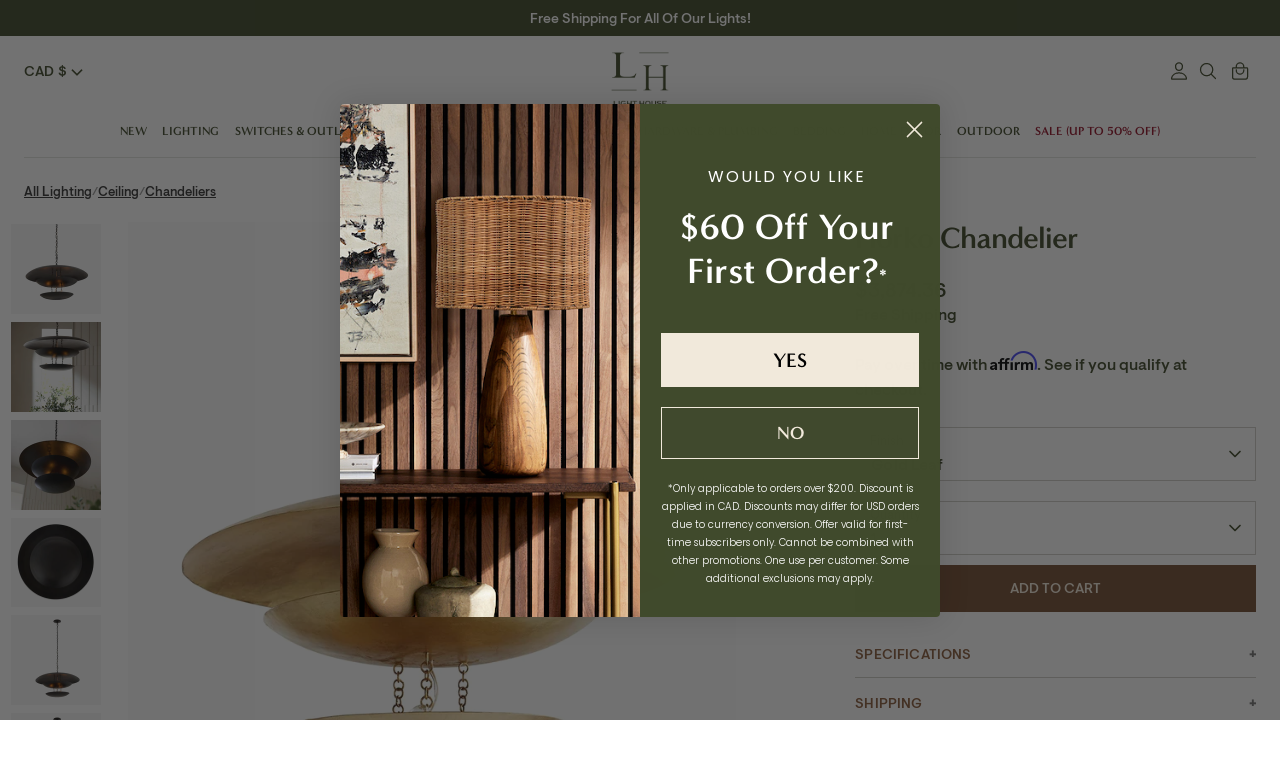

--- FILE ---
content_type: text/css;charset=UTF-8
request_url: https://cached.rebuyengine.com/api/v1/user/stylesheet?shop=lighthouseco-ca.myshopify.com&cache_key=1768790718
body_size: 2138
content:
:root{--rb-smart-search-quick-view-product-title-color:#404a2c;--rb-smart-search-quick-view-product-price-color:#404a2c;--rb-smart-search-quick-view-product-price-sale-color:#ff0000;--rb-smart-search-quick-view-product-price-compare-at-color:#8c5e3e;--rb-smart-search-quick-view-button-text-color:#ffffff;--rb-smart-search-quick-view-button-background-color:#8c5e3e;--rb-smart-search-quick-view-button-border-color:#8c5e3e;--rb-smart-search-quick-view-button-border-width:0px;--rb-smart-search-quick-view-button-radius:3px;--rb-smart-search-quick-view-reviews-background-color:#8c5e3e;--rb-smart-search-quick-view-reviews-foreground-color:#FBCA10;--rb-smart-search-quick-view-reviews-text-color:#535353;--rb-smart-search-results-product-title-color:#404a2c;--rb-smart-search-results-product-price-color:#404a2c;--rb-smart-search-results-product-price-sale-color:#ff0000;--rb-smart-search-results-product-price-compare-at-color:#8c5e3e;--rb-smart-search-results-pagination-button-text-color:#ffffff;--rb-smart-search-results-pagination-button-background-color:#8c5e3e;--rb-smart-search-results-pagination-button-border-color:#8c5e3e;--rb-smart-search-results-pagination-button-border-width:0px;--rb-smart-search-results-pagination-button-radius:3px;--rb-smart-search-results-reviews-background-color:#8c5e3e;--rb-smart-search-results-reviews-foreground-color:#FBCA10;--rb-smart-search-results-reviews-text-color:#535353}.rebuy-loader{border-bottom-color:#8c5e3e}.rebuy-widget .super-title{color:#404a2c}.rebuy-widget .primary-title{color:#404a2c}.rebuy-widget .description{color:#404a2c}.rebuy-widget .rebuy-product-title,.rebuy-widget .rebuy-product-title-link,.rebuy-modal__product-title{color:#404a2c}.rebuy-widget .rebuy-product-description,.rebuy-modal__product-option-title{color:#404a2c}.rebuy-product-vendor{color:#535353}.rebuy-money,.rebuy-widget .rebuy-money{color:#404a2c}.rebuy-money.sale,.rebuy-widget .rebuy-money.sale,.rebuy-cart__flyout-subtotal-final-amount,.rebuy-reorder-cart-total-price-final-amount,[data-rebuy-component="cart-subtotal"] .rebuy-cart__flyout-subtotal-final-amount,[data-rebuy-component="cart-subtotal"] .rebuy-reorder-cart-total-price-final-amount{color:red}.rebuy-money.compare-at,.rebuy-widget .rebuy-money.compare-at{color:#8c5e3e}.rebuy-underline,.rebuy-widget .rebuy-underline{border-color:#8c5e3e}.rebuy-checkbox .checkbox-input:focus,.rebuy-widget .rebuy-checkbox .checkbox-input:focus,.rebuy-radio .radio-input:focus,.rebuy-widget .rebuy-radio .radio-input:focus{border-color:#404a2c}.rebuy-checkbox .checkbox-input:checked,.rebuy-widget .rebuy-checkbox .checkbox-input:checked,.rebuy-radio .radio-input:checked,.rebuy-widget .rebuy-radio .radio-input:checked{background:#8c5e3e;border-color:#8c5e3e}.rebuy-select,.rebuy-widget .rebuy-select,select.rebuy-select,.rebuy-widget select.rebuy-select{color:#404a2c;background-color:#fff;border-color:#8c5e3e;border-radius:3px}.rebuy-select{background-image:linear-gradient(45deg,transparent 50%,#8c5e3e 50%),linear-gradient(135deg,#8c5e3e 50%,transparent 50%),linear-gradient(to right,#8c5e3e,#8c5e3e)}.rebuy-select:focus,.rebuy-widget .rebuy-select:focus,select.rebuy-select:focus,.rebuy-widget select.rebuy-select:focus{border-color:#404a2c}.rebuy-input,.rebuy-widget .rebuy-input,input.rebuy-input,.rebuy-widget input.rebuy-input{color:#404a2c;background-color:#fff;border-color:#8c5e3e;border-radius:3px}.rebuy-input:focus,.rebuy-widget .rebuy-input:focus,input.rebuy-input:focus,.rebuy-widget input.rebuy-input:focus{border-color:#404a2c}.rebuy-button,.rebuy-widget .rebuy-button,.rebuy-cart__flyout-empty-cart a,[data-rebuy-component=progress-bar] .rebuy-cart__progress-gift-variant-readd,.rebuy-cart__progress-free-product-variant-select-container{color:#fff;background:#8c5e3e;border-color:#8c5e3e;border-width:0;border-radius:3px}.rebuy-button.outline,.rebuy-widget .rebuy-button.outline,.rebuy-button.secondary,.rebuy-widget .rebuy-button.secondary{color:#8c5e3e;background:#fff;border-color:#8c5e3e}.rebuy-button.decline,.rebuy-widget .rebuy-button.decline{color:#404a2c;background:#fff0;border-color:#8c5e3e}.rebuy-button.dark,.rebuy-widget .rebuy-button.dark{background-color:#5E6670;color:#fff;border-color:#fff}.rebuy-option-button{color:#8c5e3e;border-color:#8c5e3e;border-radius:3px;background:#fff}.rebuy-option-button.is-active{color:#fff;background:#8c5e3e}.rebuy-radio,.rebuy-checkbox,.rebuy-widget .rebuy-radio,.rebuy-widget .rebuy-checkbox{border-color:#8c5e3e}.rebuy-radio:focus,.rebuy-checkbox:focus,.rebuy-widget .rebuy-radio:focus,.rebuy-widget .rebuy-checkbox:focus{border-color:#404a2c}.rebuy-radio:checked,.rebuy-checkbox:checked,.rebuy-widget .rebuy-radio:checked,.rebuy-widget .rebuy-checkbox:checked{color:#fff;background:#404a2c;border-color:#404a2c}.rebuy-textarea{color:#404a2c;background-color:#fff;border-color:#8c5e3e;border-radius:3px}.rebuy-widget .rebuy-carousel__arrows .rebuy-carousel__arrow,.rebuy-widget .flickity-button{color:#404a2c;background:#fff}.rebuy-widget .rebuy-carousel__arrows .rebuy-carousel__arrow svg,.rebuy-widget .rebuy-carousel__arrows .rebuy-carousel__arrow:hover:not(:disabled) svg{fill:#404a2c}.rebuy-widget .rebuy-carousel__pagination .rebuy-carousel__page,.rebuy-widget .flickity-page-dots .dot{background:#404a2c}.rebuy-widget.rebuy-widget,.rebuy-widget .checkout-promotion-wrapper,.rebuy-widget.rebuy-cart-subscription{background:#fff0}.rsf-modal{--rsf-modal-bg-color:#fff}.rebuy-widget .checkout-promotion-header{border-color:#8c5e3e}.rebuy-widget .checkout-promotion-header .promo-title{color:#404a2c}.rebuy-widget .checkout-promotion-header .promo-subtitle{color:#404a2c}.rebuy-widget .checkout-promotion-body h1,.rebuy-widget .checkout-promotion-body h2,.rebuy-widget .checkout-promotion-body h3,.rebuy-widget .checkout-promotion-body h4{color:#404a2c}.rebuy-widget .checkout-promotion-footer{border-color:#8c5e3e}.rebuy-widget .checkout-promotion-product+.checkout-promotion-product,.rebuy-widget .rebuy-product-block+.rebuy-product-block{border-color:#8c5e3e}.rebuy-widget .checkout-promotion-product .promotion-info .product-title{color:#404a2c}.rebuy-widget .checkout-promotion-product .promotion-info .variant-title{color:#404a2c}.rebuy-widget .checkout-promotion-product .promotion-info .product-description{color:#404a2c}.rebuy-widget .rebuy-product-review .rebuy-star-rating .rebuy-star-rating-foreground{background-image:url('data:image/svg+xml;charset=UTF-8, %3Csvg%20width%3D%22100%22%20height%3D%2220%22%20viewBox%3D%220%200%2080%2014%22%20xmlns%3D%22http%3A%2F%2Fwww.w3.org%2F2000%2Fsvg%22%3E%3Cg%20fill%3D%22%23FBCA10%22%20fill-rule%3D%22evenodd%22%3E%3Cpath%20d%3D%22M71.996%2011.368l-3.94%202.42c-.474.292-.756.096-.628-.443l1.074-4.53-3.507-3.022c-.422-.363-.324-.693.24-.74l4.602-.37%201.778-4.3c.21-.51.55-.512.762%200l1.78%204.3%204.602.37c.552.046.666.37.237.74l-3.507%203.02%201.075%204.532c.127.536-.147.74-.628.444l-3.94-2.422zM55.996%2011.368l-3.94%202.42c-.474.292-.756.096-.628-.443l1.074-4.53-3.507-3.022c-.422-.363-.324-.693.24-.74l4.602-.37%201.778-4.3c.21-.51.55-.512.762%200l1.78%204.3%204.602.37c.552.046.666.37.237.74l-3.507%203.02%201.075%204.532c.127.536-.147.74-.628.444l-3.94-2.422zM40.123%2011.368l-3.94%202.42c-.475.292-.756.096-.63-.443l1.076-4.53-3.508-3.022c-.422-.363-.324-.693.24-.74l4.602-.37%201.778-4.3c.21-.51.55-.512.762%200l1.778%204.3%204.603.37c.554.046.667.37.24.74l-3.508%203.02%201.075%204.532c.127.536-.147.74-.628.444l-3.94-2.422zM24.076%2011.368l-3.94%202.42c-.475.292-.757.096-.63-.443l1.076-4.53-3.507-3.022c-.422-.363-.324-.693.238-.74l4.603-.37%201.78-4.3c.21-.51.55-.512.76%200l1.78%204.3%204.602.37c.554.046.667.37.24.74l-3.508%203.02%201.074%204.532c.127.536-.146.74-.628.444l-3.94-2.422zM8.123%2011.368l-3.94%202.42c-.475.292-.756.096-.63-.443l1.076-4.53L1.12%205.792c-.422-.363-.324-.693.24-.74l4.602-.37%201.778-4.3c.21-.51.55-.512.762%200l1.778%204.3%204.603.37c.554.046.667.37.24.74l-3.508%203.02%201.075%204.532c.127.536-.147.74-.628.444l-3.94-2.422z%22%2F%3E%3C%2Fg%3E%3C%2Fsvg%3E')}.rebuy-widget .rebuy-product-review .rebuy-star-rating .rebuy-star-rating-background{background-image:url('data:image/svg+xml;charset=UTF-8, %3Csvg%20width%3D%22100%22%20height%3D%2220%22%20viewBox%3D%220%200%2080%2014%22%20xmlns%3D%22http%3A%2F%2Fwww.w3.org%2F2000%2Fsvg%22%3E%3Cg%20fill%3D%22%238c5e3e%22%20fill-rule%3D%22evenodd%22%3E%3Cpath%20d%3D%22M71.996%2011.368l-3.94%202.42c-.474.292-.756.096-.628-.443l1.074-4.53-3.507-3.022c-.422-.363-.324-.693.24-.74l4.602-.37%201.778-4.3c.21-.51.55-.512.762%200l1.78%204.3%204.602.37c.552.046.666.37.237.74l-3.507%203.02%201.075%204.532c.127.536-.147.74-.628.444l-3.94-2.422zM55.996%2011.368l-3.94%202.42c-.474.292-.756.096-.628-.443l1.074-4.53-3.507-3.022c-.422-.363-.324-.693.24-.74l4.602-.37%201.778-4.3c.21-.51.55-.512.762%200l1.78%204.3%204.602.37c.552.046.666.37.237.74l-3.507%203.02%201.075%204.532c.127.536-.147.74-.628.444l-3.94-2.422zM40.123%2011.368l-3.94%202.42c-.475.292-.756.096-.63-.443l1.076-4.53-3.508-3.022c-.422-.363-.324-.693.24-.74l4.602-.37%201.778-4.3c.21-.51.55-.512.762%200l1.778%204.3%204.603.37c.554.046.667.37.24.74l-3.508%203.02%201.075%204.532c.127.536-.147.74-.628.444l-3.94-2.422zM24.076%2011.368l-3.94%202.42c-.475.292-.757.096-.63-.443l1.076-4.53-3.507-3.022c-.422-.363-.324-.693.238-.74l4.603-.37%201.78-4.3c.21-.51.55-.512.76%200l1.78%204.3%204.602.37c.554.046.667.37.24.74l-3.508%203.02%201.074%204.532c.127.536-.146.74-.628.444l-3.94-2.422zM8.123%2011.368l-3.94%202.42c-.475.292-.756.096-.63-.443l1.076-4.53L1.12%205.792c-.422-.363-.324-.693.24-.74l4.602-.37%201.778-4.3c.21-.51.55-.512.762%200l1.778%204.3%204.603.37c.554.046.667.37.24.74l-3.508%203.02%201.075%204.532c.127.536-.147.74-.628.444l-3.94-2.422z%22%2F%3E%3C%2Fg%3E%3C%2Fsvg%3E')}.rebuy-widget .rebuy-product-review .rebuy-review-count{color:#535353}.rebuy-widget .rebuy-timer{background:#fff0}.rebuy-widget .rebuy-timer-minutes,.rebuy-widget .rebuy-timer-seconds{color:red}.rebuy-notification-modal .rebuy-notification-dialog{background:#fff}.rebuy-notification-modal .rebuy-notification-dialog-header{color:#404a2c}.rebuy-notification-modal .rebuy-notification-dialog-content{color:#404a2c}.rebuy-notification-modal .rebuy-notification-dialog-actions{border-color:#8c5e3e}.rebuy-modal__container-header{color:#404a2c}.rebuy-modal__spinner{border-color:#fff;border-top-color:#8c5e3e}.rebuy-modal__spinner:empty{display:block}.rebuy-cart__flyout-header{border-color:#8c5e3e}.rebuy-cart__flyout-title,.rebuy-cart__title{color:#404a2c}.rebuy-cart__flyout-close{color:#404a2c}.rebuy-cart__flyout-announcement-bar,[data-rebuy-component="announcement-bar"]{color:#404a2c;background-color:#8c5e3e}.rebuy-cart__flyout-shipping-bar.has-free-shipping{background-color:rgb(140 94 62 / .2)}.rebuy-cart__flyout-shipping-bar-meter{background-color:#eee}.rebuy-cart__flyout-shipping-bar-meter-fill,.rebuy-cart__progress-bar-meter-fill,.complete .rebuy-cart__progress-step-icon,[data-rebuy-component="progress-bar"] .rebuy-cart__progress-bar-meter-fill,[data-rebuy-component="progress-bar"] .rebuy-cart__progress-step.complete .rebuy-cart__progress-step-icon{color:#fff;background:#8c5e3e}.rebuy-cart__progress-free-product-variant-select:active+.rebuy-cart__progress-free-product-variant-select-prompt,.rebuy-cart__progress-free-product-variant-select:focus+.rebuy-cart__progress-free-product-variant-select-prompt,[data-rebuy-component="progress-bar"] .rebuy-cart__progress-free-product-variant-select:active+.rebuy-cart__progress-free-product-variant-select-prompt,[data-rebuy-component="progress-bar"] .rebuy-cart__progress-free-product-variant-select:focus+.rebuy-cart__progress-free-product-variant-select-prompt,[data-rebuy-component="progress-bar"] .rebuy-cart__progress-gift-variant-select:active+.rebuy-cart__progress-gift-variant-select-prompt,[data-rebuy-component="progress-bar"] .rebuy-cart__progress-gift-variant-select:focus+.rebuy-cart__progress-gift-variant-select-prompt{color:#8c5e3e;background:#fff;border-color:#8c5e3e}.rebuy-cart__progress-free-product-variant-select:not(:focus)+.rebuy-cart__progress-free-product-variant-select-prompt,.rebuy-cart__progress-free-product-variant-select:not(:active)+.rebuy-cart__progress-free-product-variant-select-prompt,[data-rebuy-component="progress-bar"] .rebuy-cart__progress-free-product-variant-select:not(:focus)+.rebuy-cart__progress-free-product-variant-select-prompt,[data-rebuy-component="progress-bar"] .rebuy-cart__progress-free-product-variant-select:not(:active)+.rebuy-cart__progress-free-product-variant-select-prompt,[data-rebuy-component="progress-bar"] .rebuy-cart__progress-gift-variant-select:not(:focus)+.rebuy-cart__progress-gift-variant-select-prompt,[data-rebuy-component="progress-bar"] .rebuy-cart__progress-gift-variant-select:not(:active)+.rebuy-cart__progress-gift-variant-select-prompt{color:#fff;background:#8c5e3e;border-color:#8c5e3e;border-radius:3px}.rebuy-cart__flyout-items,[data-rebuy-component="cart-items"]>ul{border-color:#8c5e3e}.rebuy-cart__flyout-item+.rebuy-cart__flyout-item,[data-rebuy-component="cart-items"] .rebuy-cart__flyout-item+.rebuy-cart__flyout-item{border-top-color:#8c5e3e}.rebuy-cart__flyout-item-remove,[data-rebuy-component="cart-items"] .rebuy-cart__flyout-item-remove{color:#999}.rebuy-cart__flyout-item-product-title,.rebuy-cart__flyout-item-product-title:hover,.rebuy-cart__flyout-item-product-title:active,.rebuy-cart__flyout-item-product-title:visited,[data-rebuy-component="cart-items"] .rebuy-cart__flyout-item-product-title,[data-rebuy-component="cart-items"] .rebuy-cart__flyout-item-product-title:hover,[data-rebuy-component="cart-items"] .rebuy-cart__flyout-item-product-title:active,[data-rebuy-component="cart-items"] .rebuy-cart__flyout-item-product-title:visited{color:#404a2c}.rebuy-cart__flyout-item-variant-title,[data-rebuy-component="cart-items"] .rebuy-cart__flyout-item-variant-title{color:#404a2c}.rebuy-cart__flyout-item-property,[data-rebuy-component="cart-items"] .rebuy-cart__flyout-item-property{color:#404a2c}.rebuy-cart__flyout-item-price .rebuy-money,[data-rebuy-component="cart-items"] .rebuy-cart__flyout-item-price .rebuy-money{color:#404a2c}.rebuy-cart__flyout-item-price .rebuy-money.sale,[data-rebuy-component="cart-items"] .rebuy-cart__flyout-item-price .rebuy-money.sale{color:red}.rebuy-cart__flyout-item-price .rebuy-money.compare-at,[data-rebuy-component="cart-items"] .rebuy-cart__flyout-item-price .rebuy-money.compare-at{color:#8c5e3e}.rebuy-cart__flyout-item-quantity-widget,[data-rebuy-component="cart-items"] .rebuy-cart__flyout-item-quantity-widget{border-color:#8c5e3e}.rebuy-cart__flyout-item-quantity-widget-label,[data-rebuy-component="cart-items"] .rebuy-cart__flyout-item-quantity-widget-label{border-color:#8c5e3e}.rebuy-cart__flyout-item-quantity-widget-button,.rebuy-cart__flyout-item-quantity-widget-label,[data-rebuy-component="cart-items"] .rebuy-cart__flyout-item-quantity-widget-button,[data-rebuy-component="cart-items"] .rebuy-cart__flyout-item-quantity-widget-label{color:#404a2c}.rebuy-cart__flyout-recommendations{background:#fafafa;border-color:#8c5e3e}.rebuy-cart__flyout-recommendations .rebuy-widget .rebuy-product-grid.large-style-line .rebuy-product-block,.rebuy-cart__flyout-recommendations .rebuy-widget .rebuy-product-grid.medium-style-line .rebuy-product-block,.rebuy-cart__flyout-recommendations .rebuy-widget .rebuy-product-grid.small-style-line .rebuy-product-block{border-color:#8c5e3e}.rebuy-cart__flyout-footer{border-color:#8c5e3e}.rebuy-cart .rebuy-checkbox:checked{background:#404a2c;border-color:#404a2c}.rebuy-cart .rebuy-checkbox:focus{border-color:#404a2c}.rebuy-cart__flyout-subtotal,[data-rebuy-component="cart-subtotal"] .rebuy-cart__flyout-subtotal{color:#404a2c}.rebuy-cart__flyout-installments,[data-rebuy-component="checkout-area"] .rebuy-cart__flyout-installments{color:#404a2c}.rebuy-cart__flyout-discount-amount,[data-rebuy-component="discount-input"] .rebuy-cart__discount-amount{color:#404a2c}.rebuy-cart__flyout-item-discount-message,[data-rebuy-component="discount-input"] .rebuy-cart__flyout-item-discount-message{color:red}.rebuy-cart__column--secondary{background-color:rgb(140 94 62 / .2)!important}.rebuy-reorder__item-shipping-bar.has-free-shipping{background-color:rgb(140 94 62 / .2)}.rebuy-reorder__item-shipping-bar-meter-fill{color:#fff;background:#8c5e3e}.rebuy-reorder__item-quantity-widget{border-color:#8c5e3e}.rebuy-reorder__item-quantity-widget-label{border-color:#8c5e3e}.rebuy-reorder__item-quantity-widget-button,.rebuy-reorder__item-quantity-widget-label{color:#404a2c}.rebuy-reorder__announcement-bar{background:#8c5e3e;color:#fff}.rebuy-reorder-cart-count{background-color:#8c5e3e}.rebuy-reorder-cart-count-head{background-color:rgb(140 94 62 / .2);color:#404a2c}.rebuy-reactivate-landing__gift{box-shadow:0 0 5px 1px #8c5e3e}.rebuy-reactivate-landing__modal-addresses-list--active{border-color:#8c5e3e}.rebuy-reactivate-landing__modal-addresses-list .rebuy-radio:checked,.rebuy-reactivate-landing__modal-addresses-list .rebuy-checkbox:checked{background:#404a2c;border-color:#404a2c}.rebuy-smart-banner{background:#8c5e3e;border-color:#8c5e3e;border-width:0}.rebuy-smart-banner .rebuy-smart-banner_message,.rebuy-smart-banner .rebuy-smart-banner_close{color:#fff}.rebuy-cart a:focus-visible,.rebuy-cart button:focus-visible,.rebuy-cart select:focus-visible,.rebuy-cart input:focus-visible,.rebuy-cart__progress-free-product-variant-select:focus-visible{outline:2px solid #8c5e3e!important}.rebuy-cart .rebuy-input:focus-visible{border-color:#8c5e3e!important;outline:0}.rebuy-preview-highlight .rebuy-cart__flyout,.rebuy-preview-highlight .rebuy-widget,.rebuy-preview-highlight .rebuy-quick-view-dropdown__container,.rebuy-preview-highlight .rebuy-quick-view__overlay,.rebuy-preview-highlight #rebuy-smart-search-results-dropdown{border:2px solid #8c5e3e!important}.rebuy-bundle-builder__progress-bar-meter-fill,.rebuy-bundle-builder__progress-step.complete .rebuy-bundle-builder__progress-step-icon{color:#fff;background:#8c5e3e}#rebuy-modal{display:none!important}

--- FILE ---
content_type: text/javascript
request_url: https://www.lighthouseco.ca/cdn/shop/t/155/compiled_assets/scripts.js?v=95915
body_size: 291
content:
(function(){var __sections__={};(function(){for(var i=0,s=document.getElementById("sections-script").getAttribute("data-sections").split(",");i<s.length;i++)__sections__[s[i]]=!0})(),function(){if(!(!__sections__["pbj-faq"]&&!Shopify.designMode))try{document.addEventListener("DOMContentLoaded",function(){document.querySelectorAll(".faq-block").forEach(function(block){block.querySelector(".faq-header").addEventListener("click",function(){block.classList.toggle("active");const content=block.querySelector(".faq-content");content.style.display=content.style.display==="block"?"none":"block"})})})}catch(e){console.error(e)}}(),function(){if(__sections__["pbj-header"])try{$(".main-nav__item.main-nav__has-dropdown").on("focusin",function(){$(".main-nav__item.main-nav__has-dropdown").removeClass("show-dropdown"),$(this).addClass("show-dropdown")}),$(".custom-js-header-search-trigger").on("click",function(e){e.preventDefault(),$(".custom-header-search-form").slideToggle()})}catch(e){console.error(e)}}(),function(){if(__sections__["pbj-product-recommendations"])try{let loadProductRecommendationsAndInitSwiper2=function(){const{limit,url}=sectionEl.dataset;fetch(sectionEl.dataset.url).then(response=>response.text()).then(responseText=>{const div=document.createElement("div");div.innerHTML=responseText;const rec=div.querySelector(".product-recommendations");rec&&rec.innerHTML.trim().length&&(document.querySelector(".product-recommendations").innerHTML=rec.innerHTML);var mySwiper=new Swiper(".swiper-container",{init:!1,freeMode:!1,slidesPerView:4,autoHeight:!1,grabCursor:!0,effect:"slide",centeredSlides:!1,spaceBetween:14,navigation:{nextEl:".carousel-next",prevEl:".carousel-prev"},pagination:{el:".swiper-pagination",clickable:!0},autoplay:!1,breakpoints:{768:{slidesPerView:2},560:{spaceBetween:12,freeMode:!0,slidesPerView:2}}});mySwiper.init()}).catch(error=>{console.log(error)})};var loadProductRecommendationsAndInitSwiper=loadProductRecommendationsAndInitSwiper2;const sectionEl=document.querySelector(".product-recommendations");setTimeout(loadProductRecommendationsAndInitSwiper2,1e3)}catch(e){console.error(e)}}(),function(){if(__sections__["product-recommendations"])try{let loadProductRecommendations2=function(){const{limit,url}=sectionEl.dataset;fetch(sectionEl.dataset.url).then(response=>response.text()).then(responseText=>{const div=document.createElement("div");div.innerHTML=responseText;const rec=div.querySelector(".product-recommendations");rec&&rec.innerHTML.trim().length&&(document.querySelector(".product-recommendations").innerHTML=rec.innerHTML),theme.initProductTitleAlignmentWatcher(sectionEl,".productRecommendations")}).catch(error=>{console.log(error)})};var loadProductRecommendations=loadProductRecommendations2;const sectionEl=document.querySelector(".product-recommendations");document.addEventListener("shopify:section:load",e=>{sectionEl.dataset.sectionId===e.detail.sectionId&&loadProductRecommendations2()}),document.addEventListener("DOMContentLoaded",loadProductRecommendations2)}catch(e){console.error(e)}}()})();
//# sourceMappingURL=/cdn/shop/t/155/compiled_assets/scripts.js.map?v=95915


--- FILE ---
content_type: text/javascript; charset=utf-8
request_url: https://www.lighthouseco.ca/products/florko-chandelier.js
body_size: 983
content:
{"id":7746854486232,"title":"Florko Chandelier","handle":"florko-chandelier","description":"\u003cdiv class=\"custom-options\"\u003e\n\u003cdiv class=\"product attribute overview\"\u003e\n\u003cdiv class=\"value\"\u003eAn extension of the classic Florko chandelier, our refreshed style of blackened iron is out-of-this-world. This eight-light design features iron curved discs that float effortlessly under the space-like dome. Both lower levels hold lights, creating a soft glow. Certified for damp locations and intended for interior use.\u003c\/div\u003e\n\u003c\/div\u003e\n\u003c\/div\u003e\n\u003cdiv class=\"pdp_login_link\"\u003e\u003cbr\u003e\u003c\/div\u003e\n\u003cdiv class=\"product-price price-box\"\u003e\n\u003cdiv class=\"msrp_pricebox\"\u003e\u003cbr\u003e\u003c\/div\u003e\n\u003c\/div\u003e","published_at":"2022-07-14T12:59:54-04:00","created_at":"2022-07-14T12:59:53-04:00","vendor":"Arteriors","type":"Chandeliers","tags":["All Products","Arteriors Sep 2025","Black","Brass\/Gold","Ceiling","Chandeliers","Discount-Applicable","Dry","feed-sl-General","Lighting","NEW","Sloped Ceiling Adaptable","Socket"],"price":387436,"price_min":387436,"price_max":387436,"available":true,"price_varies":false,"compare_at_price":null,"compare_at_price_min":0,"compare_at_price_max":0,"compare_at_price_varies":false,"variants":[{"id":50865946132696,"title":"Gold Leaf","option1":"Gold Leaf","option2":null,"option3":null,"sku":"82001","requires_shipping":true,"taxable":true,"featured_image":{"id":40935481639128,"product_id":7746854486232,"position":8,"created_at":"2024-04-04T10:48:33-04:00","updated_at":"2025-09-19T15:43:57-04:00","alt":"Florko Chandelier - Light House Co.","width":2000,"height":2000,"src":"https:\/\/cdn.shopify.com\/s\/files\/1\/0592\/0935\/1355\/files\/DM_20220714125616_001.jpg?v=1758311037","variant_ids":[50865946132696]},"available":true,"name":"Florko Chandelier - Gold Leaf","public_title":"Gold Leaf","options":["Gold Leaf"],"price":387436,"weight":0,"compare_at_price":null,"inventory_management":"shopify","barcode":"796505277053","featured_media":{"alt":"Florko Chandelier - Light House Co.","id":33921005158616,"position":8,"preview_image":{"aspect_ratio":1.0,"height":2000,"width":2000,"src":"https:\/\/cdn.shopify.com\/s\/files\/1\/0592\/0935\/1355\/files\/DM_20220714125616_001.jpg?v=1758311037"}},"quantity_rule":{"min":1,"max":null,"increment":1},"quantity_price_breaks":[],"requires_selling_plan":false,"selling_plan_allocations":[]},{"id":50865946165464,"title":"Blackened Iron","option1":"Blackened Iron","option2":null,"option3":null,"sku":"DMI25","requires_shipping":true,"taxable":true,"featured_image":{"id":48460973310168,"product_id":7746854486232,"position":1,"created_at":"2025-09-19T15:42:13-04:00","updated_at":"2025-09-19T15:43:57-04:00","alt":"Florko Chandelier | Chandeliers | Arteriors - Light House Co.","width":2000,"height":2000,"src":"https:\/\/cdn.shopify.com\/s\/files\/1\/0592\/0935\/1355\/files\/DMI25.jpg?v=1758311037","variant_ids":[50865946165464]},"available":true,"name":"Florko Chandelier - Blackened Iron","public_title":"Blackened Iron","options":["Blackened Iron"],"price":387436,"weight":0,"compare_at_price":null,"inventory_management":"shopify","barcode":"796505738431","featured_media":{"alt":"Florko Chandelier | Chandeliers | Arteriors - Light House Co.","id":39211104567512,"position":1,"preview_image":{"aspect_ratio":1.0,"height":2000,"width":2000,"src":"https:\/\/cdn.shopify.com\/s\/files\/1\/0592\/0935\/1355\/files\/DMI25.jpg?v=1758311037"}},"quantity_rule":{"min":1,"max":null,"increment":1},"quantity_price_breaks":[],"requires_selling_plan":false,"selling_plan_allocations":[]}],"images":["\/\/cdn.shopify.com\/s\/files\/1\/0592\/0935\/1355\/files\/DMI25.jpg?v=1758311037","\/\/cdn.shopify.com\/s\/files\/1\/0592\/0935\/1355\/files\/DMI25.e1.jpg?v=1758311037","\/\/cdn.shopify.com\/s\/files\/1\/0592\/0935\/1355\/files\/DMI25.e2.jpg?v=1758311037","\/\/cdn.shopify.com\/s\/files\/1\/0592\/0935\/1355\/files\/DMI25.d8.jpg?v=1758311037","\/\/cdn.shopify.com\/s\/files\/1\/0592\/0935\/1355\/files\/DMI25.d2.jpg?v=1758311037","\/\/cdn.shopify.com\/s\/files\/1\/0592\/0935\/1355\/files\/DMI25.d3.jpg?v=1758311037","\/\/cdn.shopify.com\/s\/files\/1\/0592\/0935\/1355\/files\/DMI25.d1.jpg?v=1758311037","\/\/cdn.shopify.com\/s\/files\/1\/0592\/0935\/1355\/files\/DM_20220714125616_001.jpg?v=1758311037","\/\/cdn.shopify.com\/s\/files\/1\/0592\/0935\/1355\/files\/DM_20220714125629_001.jpg?v=1758311037","\/\/cdn.shopify.com\/s\/files\/1\/0592\/0935\/1355\/files\/DMI25.d5.jpg?v=1758311037","\/\/cdn.shopify.com\/s\/files\/1\/0592\/0935\/1355\/files\/DMI25.d6.jpg?v=1758311037","\/\/cdn.shopify.com\/s\/files\/1\/0592\/0935\/1355\/files\/DMI25.d7.jpg?v=1758311037","\/\/cdn.shopify.com\/s\/files\/1\/0592\/0935\/1355\/files\/DMI25.d4.jpg?v=1758311037","\/\/cdn.shopify.com\/s\/files\/1\/0592\/0935\/1355\/files\/DMI25.l1.jpg?v=1758337317"],"featured_image":"\/\/cdn.shopify.com\/s\/files\/1\/0592\/0935\/1355\/files\/DMI25.jpg?v=1758311037","options":[{"name":"Finish","position":1,"values":["Gold Leaf","Blackened Iron"]}],"url":"\/products\/florko-chandelier","media":[{"alt":"Florko Chandelier | Chandeliers | Arteriors - Light House Co.","id":39211104567512,"position":1,"preview_image":{"aspect_ratio":1.0,"height":2000,"width":2000,"src":"https:\/\/cdn.shopify.com\/s\/files\/1\/0592\/0935\/1355\/files\/DMI25.jpg?v=1758311037"},"aspect_ratio":1.0,"height":2000,"media_type":"image","src":"https:\/\/cdn.shopify.com\/s\/files\/1\/0592\/0935\/1355\/files\/DMI25.jpg?v=1758311037","width":2000},{"alt":"Florko Chandelier | Chandeliers | Arteriors - Light House Co.","id":39211107942616,"position":2,"preview_image":{"aspect_ratio":1.0,"height":1000,"width":1000,"src":"https:\/\/cdn.shopify.com\/s\/files\/1\/0592\/0935\/1355\/files\/DMI25.e1.jpg?v=1758311037"},"aspect_ratio":1.0,"height":1000,"media_type":"image","src":"https:\/\/cdn.shopify.com\/s\/files\/1\/0592\/0935\/1355\/files\/DMI25.e1.jpg?v=1758311037","width":1000},{"alt":"Florko Chandelier | Chandeliers | Arteriors - Light House Co.","id":39211107975384,"position":3,"preview_image":{"aspect_ratio":1.0,"height":1000,"width":1000,"src":"https:\/\/cdn.shopify.com\/s\/files\/1\/0592\/0935\/1355\/files\/DMI25.e2.jpg?v=1758311037"},"aspect_ratio":1.0,"height":1000,"media_type":"image","src":"https:\/\/cdn.shopify.com\/s\/files\/1\/0592\/0935\/1355\/files\/DMI25.e2.jpg?v=1758311037","width":1000},{"alt":"Florko Chandelier | Chandeliers | Arteriors - Light House Co.","id":39211104534744,"position":4,"preview_image":{"aspect_ratio":1.0,"height":2000,"width":2000,"src":"https:\/\/cdn.shopify.com\/s\/files\/1\/0592\/0935\/1355\/files\/DMI25.d8.jpg?v=1758311037"},"aspect_ratio":1.0,"height":2000,"media_type":"image","src":"https:\/\/cdn.shopify.com\/s\/files\/1\/0592\/0935\/1355\/files\/DMI25.d8.jpg?v=1758311037","width":2000},{"alt":"Florko Chandelier | Chandeliers | Arteriors - Light House Co.","id":39211104665816,"position":5,"preview_image":{"aspect_ratio":1.0,"height":2000,"width":2000,"src":"https:\/\/cdn.shopify.com\/s\/files\/1\/0592\/0935\/1355\/files\/DMI25.d2.jpg?v=1758311037"},"aspect_ratio":1.0,"height":2000,"media_type":"image","src":"https:\/\/cdn.shopify.com\/s\/files\/1\/0592\/0935\/1355\/files\/DMI25.d2.jpg?v=1758311037","width":2000},{"alt":"Florko Chandelier | Chandeliers | Arteriors - Light House Co.","id":39211104698584,"position":6,"preview_image":{"aspect_ratio":1.0,"height":2000,"width":2000,"src":"https:\/\/cdn.shopify.com\/s\/files\/1\/0592\/0935\/1355\/files\/DMI25.d3.jpg?v=1758311037"},"aspect_ratio":1.0,"height":2000,"media_type":"image","src":"https:\/\/cdn.shopify.com\/s\/files\/1\/0592\/0935\/1355\/files\/DMI25.d3.jpg?v=1758311037","width":2000},{"alt":"Florko Chandelier | Chandeliers | Arteriors - Light House Co.","id":39211104633048,"position":7,"preview_image":{"aspect_ratio":1.0,"height":2000,"width":2000,"src":"https:\/\/cdn.shopify.com\/s\/files\/1\/0592\/0935\/1355\/files\/DMI25.d1.jpg?v=1758311037"},"aspect_ratio":1.0,"height":2000,"media_type":"image","src":"https:\/\/cdn.shopify.com\/s\/files\/1\/0592\/0935\/1355\/files\/DMI25.d1.jpg?v=1758311037","width":2000},{"alt":"Florko Chandelier - Light House Co.","id":33921005158616,"position":8,"preview_image":{"aspect_ratio":1.0,"height":2000,"width":2000,"src":"https:\/\/cdn.shopify.com\/s\/files\/1\/0592\/0935\/1355\/files\/DM_20220714125616_001.jpg?v=1758311037"},"aspect_ratio":1.0,"height":2000,"media_type":"image","src":"https:\/\/cdn.shopify.com\/s\/files\/1\/0592\/0935\/1355\/files\/DM_20220714125616_001.jpg?v=1758311037","width":2000},{"alt":"Florko Chandelier - Light House Co.","id":33921005191384,"position":9,"preview_image":{"aspect_ratio":1.0,"height":2000,"width":2000,"src":"https:\/\/cdn.shopify.com\/s\/files\/1\/0592\/0935\/1355\/files\/DM_20220714125629_001.jpg?v=1758311037"},"aspect_ratio":1.0,"height":2000,"media_type":"image","src":"https:\/\/cdn.shopify.com\/s\/files\/1\/0592\/0935\/1355\/files\/DM_20220714125629_001.jpg?v=1758311037","width":2000},{"alt":"Florko Chandelier | Chandeliers | Arteriors - Light House Co.","id":39211104436440,"position":10,"preview_image":{"aspect_ratio":1.0,"height":2000,"width":2000,"src":"https:\/\/cdn.shopify.com\/s\/files\/1\/0592\/0935\/1355\/files\/DMI25.d5.jpg?v=1758311037"},"aspect_ratio":1.0,"height":2000,"media_type":"image","src":"https:\/\/cdn.shopify.com\/s\/files\/1\/0592\/0935\/1355\/files\/DMI25.d5.jpg?v=1758311037","width":2000},{"alt":"Florko Chandelier | Chandeliers | Arteriors - Light House Co.","id":39211104469208,"position":11,"preview_image":{"aspect_ratio":1.0,"height":2000,"width":2000,"src":"https:\/\/cdn.shopify.com\/s\/files\/1\/0592\/0935\/1355\/files\/DMI25.d6.jpg?v=1758311037"},"aspect_ratio":1.0,"height":2000,"media_type":"image","src":"https:\/\/cdn.shopify.com\/s\/files\/1\/0592\/0935\/1355\/files\/DMI25.d6.jpg?v=1758311037","width":2000},{"alt":"Florko Chandelier | Chandeliers | Arteriors - Light House Co.","id":39211104501976,"position":12,"preview_image":{"aspect_ratio":1.0,"height":2000,"width":2000,"src":"https:\/\/cdn.shopify.com\/s\/files\/1\/0592\/0935\/1355\/files\/DMI25.d7.jpg?v=1758311037"},"aspect_ratio":1.0,"height":2000,"media_type":"image","src":"https:\/\/cdn.shopify.com\/s\/files\/1\/0592\/0935\/1355\/files\/DMI25.d7.jpg?v=1758311037","width":2000},{"alt":"Florko Chandelier | Chandeliers | Arteriors - Light House Co.","id":39211104403672,"position":13,"preview_image":{"aspect_ratio":1.0,"height":2000,"width":2000,"src":"https:\/\/cdn.shopify.com\/s\/files\/1\/0592\/0935\/1355\/files\/DMI25.d4.jpg?v=1758311037"},"aspect_ratio":1.0,"height":2000,"media_type":"image","src":"https:\/\/cdn.shopify.com\/s\/files\/1\/0592\/0935\/1355\/files\/DMI25.d4.jpg?v=1758311037","width":2000},{"alt":"Florko Chandelier | Chandeliers | Arteriors - Light House Co.","id":39211104600280,"position":14,"preview_image":{"aspect_ratio":1.0,"height":4142,"width":4142,"src":"https:\/\/cdn.shopify.com\/s\/files\/1\/0592\/0935\/1355\/files\/DMI25.l1.jpg?v=1758337317"},"aspect_ratio":1.0,"height":4142,"media_type":"image","src":"https:\/\/cdn.shopify.com\/s\/files\/1\/0592\/0935\/1355\/files\/DMI25.l1.jpg?v=1758337317","width":4142}],"requires_selling_plan":false,"selling_plan_groups":[]}